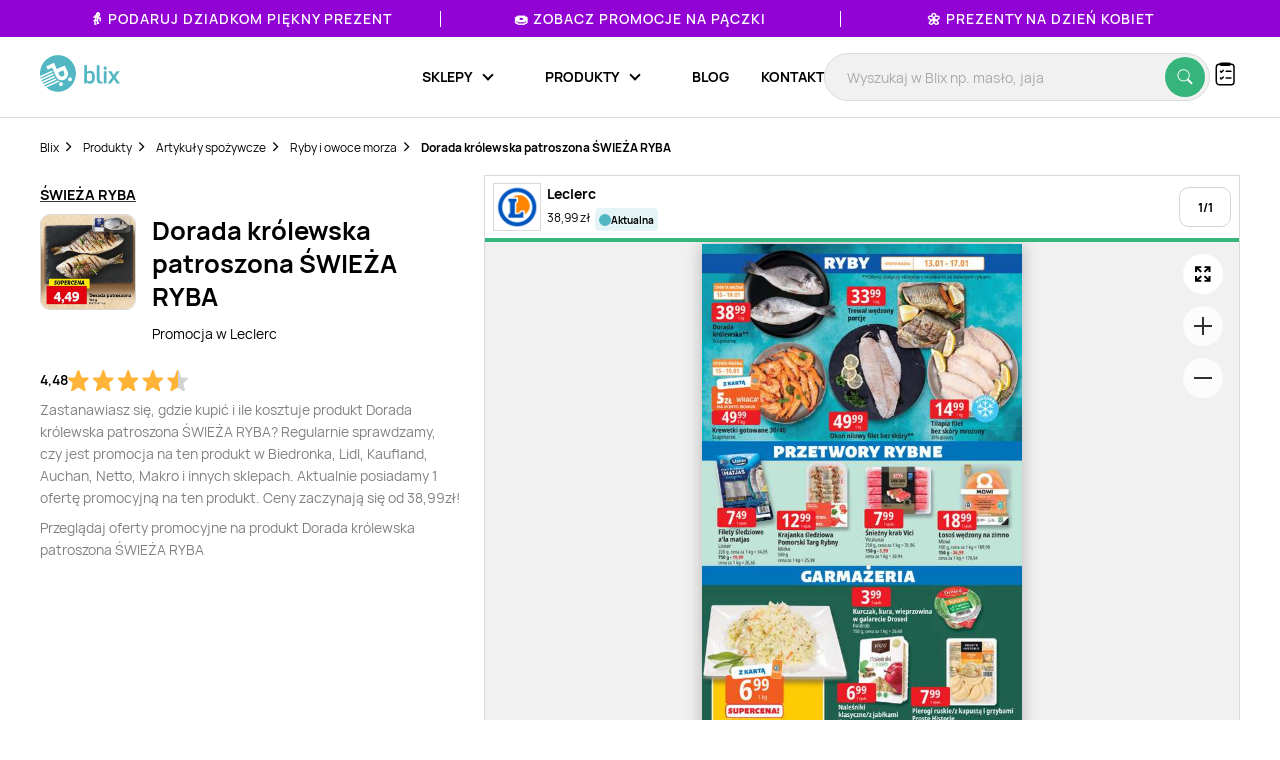

--- FILE ---
content_type: text/html; charset=utf-8
request_url: https://www.google.com/recaptcha/api2/anchor?ar=1&k=6Le9YegUAAAAAO0OrlUdkQnpUxDEbiCYIYi3x8HA&co=aHR0cHM6Ly9ibGl4LnBsOjQ0Mw..&hl=en&v=PoyoqOPhxBO7pBk68S4YbpHZ&size=normal&anchor-ms=20000&execute-ms=30000&cb=dsxtaup6qcs1
body_size: 49534
content:
<!DOCTYPE HTML><html dir="ltr" lang="en"><head><meta http-equiv="Content-Type" content="text/html; charset=UTF-8">
<meta http-equiv="X-UA-Compatible" content="IE=edge">
<title>reCAPTCHA</title>
<style type="text/css">
/* cyrillic-ext */
@font-face {
  font-family: 'Roboto';
  font-style: normal;
  font-weight: 400;
  font-stretch: 100%;
  src: url(//fonts.gstatic.com/s/roboto/v48/KFO7CnqEu92Fr1ME7kSn66aGLdTylUAMa3GUBHMdazTgWw.woff2) format('woff2');
  unicode-range: U+0460-052F, U+1C80-1C8A, U+20B4, U+2DE0-2DFF, U+A640-A69F, U+FE2E-FE2F;
}
/* cyrillic */
@font-face {
  font-family: 'Roboto';
  font-style: normal;
  font-weight: 400;
  font-stretch: 100%;
  src: url(//fonts.gstatic.com/s/roboto/v48/KFO7CnqEu92Fr1ME7kSn66aGLdTylUAMa3iUBHMdazTgWw.woff2) format('woff2');
  unicode-range: U+0301, U+0400-045F, U+0490-0491, U+04B0-04B1, U+2116;
}
/* greek-ext */
@font-face {
  font-family: 'Roboto';
  font-style: normal;
  font-weight: 400;
  font-stretch: 100%;
  src: url(//fonts.gstatic.com/s/roboto/v48/KFO7CnqEu92Fr1ME7kSn66aGLdTylUAMa3CUBHMdazTgWw.woff2) format('woff2');
  unicode-range: U+1F00-1FFF;
}
/* greek */
@font-face {
  font-family: 'Roboto';
  font-style: normal;
  font-weight: 400;
  font-stretch: 100%;
  src: url(//fonts.gstatic.com/s/roboto/v48/KFO7CnqEu92Fr1ME7kSn66aGLdTylUAMa3-UBHMdazTgWw.woff2) format('woff2');
  unicode-range: U+0370-0377, U+037A-037F, U+0384-038A, U+038C, U+038E-03A1, U+03A3-03FF;
}
/* math */
@font-face {
  font-family: 'Roboto';
  font-style: normal;
  font-weight: 400;
  font-stretch: 100%;
  src: url(//fonts.gstatic.com/s/roboto/v48/KFO7CnqEu92Fr1ME7kSn66aGLdTylUAMawCUBHMdazTgWw.woff2) format('woff2');
  unicode-range: U+0302-0303, U+0305, U+0307-0308, U+0310, U+0312, U+0315, U+031A, U+0326-0327, U+032C, U+032F-0330, U+0332-0333, U+0338, U+033A, U+0346, U+034D, U+0391-03A1, U+03A3-03A9, U+03B1-03C9, U+03D1, U+03D5-03D6, U+03F0-03F1, U+03F4-03F5, U+2016-2017, U+2034-2038, U+203C, U+2040, U+2043, U+2047, U+2050, U+2057, U+205F, U+2070-2071, U+2074-208E, U+2090-209C, U+20D0-20DC, U+20E1, U+20E5-20EF, U+2100-2112, U+2114-2115, U+2117-2121, U+2123-214F, U+2190, U+2192, U+2194-21AE, U+21B0-21E5, U+21F1-21F2, U+21F4-2211, U+2213-2214, U+2216-22FF, U+2308-230B, U+2310, U+2319, U+231C-2321, U+2336-237A, U+237C, U+2395, U+239B-23B7, U+23D0, U+23DC-23E1, U+2474-2475, U+25AF, U+25B3, U+25B7, U+25BD, U+25C1, U+25CA, U+25CC, U+25FB, U+266D-266F, U+27C0-27FF, U+2900-2AFF, U+2B0E-2B11, U+2B30-2B4C, U+2BFE, U+3030, U+FF5B, U+FF5D, U+1D400-1D7FF, U+1EE00-1EEFF;
}
/* symbols */
@font-face {
  font-family: 'Roboto';
  font-style: normal;
  font-weight: 400;
  font-stretch: 100%;
  src: url(//fonts.gstatic.com/s/roboto/v48/KFO7CnqEu92Fr1ME7kSn66aGLdTylUAMaxKUBHMdazTgWw.woff2) format('woff2');
  unicode-range: U+0001-000C, U+000E-001F, U+007F-009F, U+20DD-20E0, U+20E2-20E4, U+2150-218F, U+2190, U+2192, U+2194-2199, U+21AF, U+21E6-21F0, U+21F3, U+2218-2219, U+2299, U+22C4-22C6, U+2300-243F, U+2440-244A, U+2460-24FF, U+25A0-27BF, U+2800-28FF, U+2921-2922, U+2981, U+29BF, U+29EB, U+2B00-2BFF, U+4DC0-4DFF, U+FFF9-FFFB, U+10140-1018E, U+10190-1019C, U+101A0, U+101D0-101FD, U+102E0-102FB, U+10E60-10E7E, U+1D2C0-1D2D3, U+1D2E0-1D37F, U+1F000-1F0FF, U+1F100-1F1AD, U+1F1E6-1F1FF, U+1F30D-1F30F, U+1F315, U+1F31C, U+1F31E, U+1F320-1F32C, U+1F336, U+1F378, U+1F37D, U+1F382, U+1F393-1F39F, U+1F3A7-1F3A8, U+1F3AC-1F3AF, U+1F3C2, U+1F3C4-1F3C6, U+1F3CA-1F3CE, U+1F3D4-1F3E0, U+1F3ED, U+1F3F1-1F3F3, U+1F3F5-1F3F7, U+1F408, U+1F415, U+1F41F, U+1F426, U+1F43F, U+1F441-1F442, U+1F444, U+1F446-1F449, U+1F44C-1F44E, U+1F453, U+1F46A, U+1F47D, U+1F4A3, U+1F4B0, U+1F4B3, U+1F4B9, U+1F4BB, U+1F4BF, U+1F4C8-1F4CB, U+1F4D6, U+1F4DA, U+1F4DF, U+1F4E3-1F4E6, U+1F4EA-1F4ED, U+1F4F7, U+1F4F9-1F4FB, U+1F4FD-1F4FE, U+1F503, U+1F507-1F50B, U+1F50D, U+1F512-1F513, U+1F53E-1F54A, U+1F54F-1F5FA, U+1F610, U+1F650-1F67F, U+1F687, U+1F68D, U+1F691, U+1F694, U+1F698, U+1F6AD, U+1F6B2, U+1F6B9-1F6BA, U+1F6BC, U+1F6C6-1F6CF, U+1F6D3-1F6D7, U+1F6E0-1F6EA, U+1F6F0-1F6F3, U+1F6F7-1F6FC, U+1F700-1F7FF, U+1F800-1F80B, U+1F810-1F847, U+1F850-1F859, U+1F860-1F887, U+1F890-1F8AD, U+1F8B0-1F8BB, U+1F8C0-1F8C1, U+1F900-1F90B, U+1F93B, U+1F946, U+1F984, U+1F996, U+1F9E9, U+1FA00-1FA6F, U+1FA70-1FA7C, U+1FA80-1FA89, U+1FA8F-1FAC6, U+1FACE-1FADC, U+1FADF-1FAE9, U+1FAF0-1FAF8, U+1FB00-1FBFF;
}
/* vietnamese */
@font-face {
  font-family: 'Roboto';
  font-style: normal;
  font-weight: 400;
  font-stretch: 100%;
  src: url(//fonts.gstatic.com/s/roboto/v48/KFO7CnqEu92Fr1ME7kSn66aGLdTylUAMa3OUBHMdazTgWw.woff2) format('woff2');
  unicode-range: U+0102-0103, U+0110-0111, U+0128-0129, U+0168-0169, U+01A0-01A1, U+01AF-01B0, U+0300-0301, U+0303-0304, U+0308-0309, U+0323, U+0329, U+1EA0-1EF9, U+20AB;
}
/* latin-ext */
@font-face {
  font-family: 'Roboto';
  font-style: normal;
  font-weight: 400;
  font-stretch: 100%;
  src: url(//fonts.gstatic.com/s/roboto/v48/KFO7CnqEu92Fr1ME7kSn66aGLdTylUAMa3KUBHMdazTgWw.woff2) format('woff2');
  unicode-range: U+0100-02BA, U+02BD-02C5, U+02C7-02CC, U+02CE-02D7, U+02DD-02FF, U+0304, U+0308, U+0329, U+1D00-1DBF, U+1E00-1E9F, U+1EF2-1EFF, U+2020, U+20A0-20AB, U+20AD-20C0, U+2113, U+2C60-2C7F, U+A720-A7FF;
}
/* latin */
@font-face {
  font-family: 'Roboto';
  font-style: normal;
  font-weight: 400;
  font-stretch: 100%;
  src: url(//fonts.gstatic.com/s/roboto/v48/KFO7CnqEu92Fr1ME7kSn66aGLdTylUAMa3yUBHMdazQ.woff2) format('woff2');
  unicode-range: U+0000-00FF, U+0131, U+0152-0153, U+02BB-02BC, U+02C6, U+02DA, U+02DC, U+0304, U+0308, U+0329, U+2000-206F, U+20AC, U+2122, U+2191, U+2193, U+2212, U+2215, U+FEFF, U+FFFD;
}
/* cyrillic-ext */
@font-face {
  font-family: 'Roboto';
  font-style: normal;
  font-weight: 500;
  font-stretch: 100%;
  src: url(//fonts.gstatic.com/s/roboto/v48/KFO7CnqEu92Fr1ME7kSn66aGLdTylUAMa3GUBHMdazTgWw.woff2) format('woff2');
  unicode-range: U+0460-052F, U+1C80-1C8A, U+20B4, U+2DE0-2DFF, U+A640-A69F, U+FE2E-FE2F;
}
/* cyrillic */
@font-face {
  font-family: 'Roboto';
  font-style: normal;
  font-weight: 500;
  font-stretch: 100%;
  src: url(//fonts.gstatic.com/s/roboto/v48/KFO7CnqEu92Fr1ME7kSn66aGLdTylUAMa3iUBHMdazTgWw.woff2) format('woff2');
  unicode-range: U+0301, U+0400-045F, U+0490-0491, U+04B0-04B1, U+2116;
}
/* greek-ext */
@font-face {
  font-family: 'Roboto';
  font-style: normal;
  font-weight: 500;
  font-stretch: 100%;
  src: url(//fonts.gstatic.com/s/roboto/v48/KFO7CnqEu92Fr1ME7kSn66aGLdTylUAMa3CUBHMdazTgWw.woff2) format('woff2');
  unicode-range: U+1F00-1FFF;
}
/* greek */
@font-face {
  font-family: 'Roboto';
  font-style: normal;
  font-weight: 500;
  font-stretch: 100%;
  src: url(//fonts.gstatic.com/s/roboto/v48/KFO7CnqEu92Fr1ME7kSn66aGLdTylUAMa3-UBHMdazTgWw.woff2) format('woff2');
  unicode-range: U+0370-0377, U+037A-037F, U+0384-038A, U+038C, U+038E-03A1, U+03A3-03FF;
}
/* math */
@font-face {
  font-family: 'Roboto';
  font-style: normal;
  font-weight: 500;
  font-stretch: 100%;
  src: url(//fonts.gstatic.com/s/roboto/v48/KFO7CnqEu92Fr1ME7kSn66aGLdTylUAMawCUBHMdazTgWw.woff2) format('woff2');
  unicode-range: U+0302-0303, U+0305, U+0307-0308, U+0310, U+0312, U+0315, U+031A, U+0326-0327, U+032C, U+032F-0330, U+0332-0333, U+0338, U+033A, U+0346, U+034D, U+0391-03A1, U+03A3-03A9, U+03B1-03C9, U+03D1, U+03D5-03D6, U+03F0-03F1, U+03F4-03F5, U+2016-2017, U+2034-2038, U+203C, U+2040, U+2043, U+2047, U+2050, U+2057, U+205F, U+2070-2071, U+2074-208E, U+2090-209C, U+20D0-20DC, U+20E1, U+20E5-20EF, U+2100-2112, U+2114-2115, U+2117-2121, U+2123-214F, U+2190, U+2192, U+2194-21AE, U+21B0-21E5, U+21F1-21F2, U+21F4-2211, U+2213-2214, U+2216-22FF, U+2308-230B, U+2310, U+2319, U+231C-2321, U+2336-237A, U+237C, U+2395, U+239B-23B7, U+23D0, U+23DC-23E1, U+2474-2475, U+25AF, U+25B3, U+25B7, U+25BD, U+25C1, U+25CA, U+25CC, U+25FB, U+266D-266F, U+27C0-27FF, U+2900-2AFF, U+2B0E-2B11, U+2B30-2B4C, U+2BFE, U+3030, U+FF5B, U+FF5D, U+1D400-1D7FF, U+1EE00-1EEFF;
}
/* symbols */
@font-face {
  font-family: 'Roboto';
  font-style: normal;
  font-weight: 500;
  font-stretch: 100%;
  src: url(//fonts.gstatic.com/s/roboto/v48/KFO7CnqEu92Fr1ME7kSn66aGLdTylUAMaxKUBHMdazTgWw.woff2) format('woff2');
  unicode-range: U+0001-000C, U+000E-001F, U+007F-009F, U+20DD-20E0, U+20E2-20E4, U+2150-218F, U+2190, U+2192, U+2194-2199, U+21AF, U+21E6-21F0, U+21F3, U+2218-2219, U+2299, U+22C4-22C6, U+2300-243F, U+2440-244A, U+2460-24FF, U+25A0-27BF, U+2800-28FF, U+2921-2922, U+2981, U+29BF, U+29EB, U+2B00-2BFF, U+4DC0-4DFF, U+FFF9-FFFB, U+10140-1018E, U+10190-1019C, U+101A0, U+101D0-101FD, U+102E0-102FB, U+10E60-10E7E, U+1D2C0-1D2D3, U+1D2E0-1D37F, U+1F000-1F0FF, U+1F100-1F1AD, U+1F1E6-1F1FF, U+1F30D-1F30F, U+1F315, U+1F31C, U+1F31E, U+1F320-1F32C, U+1F336, U+1F378, U+1F37D, U+1F382, U+1F393-1F39F, U+1F3A7-1F3A8, U+1F3AC-1F3AF, U+1F3C2, U+1F3C4-1F3C6, U+1F3CA-1F3CE, U+1F3D4-1F3E0, U+1F3ED, U+1F3F1-1F3F3, U+1F3F5-1F3F7, U+1F408, U+1F415, U+1F41F, U+1F426, U+1F43F, U+1F441-1F442, U+1F444, U+1F446-1F449, U+1F44C-1F44E, U+1F453, U+1F46A, U+1F47D, U+1F4A3, U+1F4B0, U+1F4B3, U+1F4B9, U+1F4BB, U+1F4BF, U+1F4C8-1F4CB, U+1F4D6, U+1F4DA, U+1F4DF, U+1F4E3-1F4E6, U+1F4EA-1F4ED, U+1F4F7, U+1F4F9-1F4FB, U+1F4FD-1F4FE, U+1F503, U+1F507-1F50B, U+1F50D, U+1F512-1F513, U+1F53E-1F54A, U+1F54F-1F5FA, U+1F610, U+1F650-1F67F, U+1F687, U+1F68D, U+1F691, U+1F694, U+1F698, U+1F6AD, U+1F6B2, U+1F6B9-1F6BA, U+1F6BC, U+1F6C6-1F6CF, U+1F6D3-1F6D7, U+1F6E0-1F6EA, U+1F6F0-1F6F3, U+1F6F7-1F6FC, U+1F700-1F7FF, U+1F800-1F80B, U+1F810-1F847, U+1F850-1F859, U+1F860-1F887, U+1F890-1F8AD, U+1F8B0-1F8BB, U+1F8C0-1F8C1, U+1F900-1F90B, U+1F93B, U+1F946, U+1F984, U+1F996, U+1F9E9, U+1FA00-1FA6F, U+1FA70-1FA7C, U+1FA80-1FA89, U+1FA8F-1FAC6, U+1FACE-1FADC, U+1FADF-1FAE9, U+1FAF0-1FAF8, U+1FB00-1FBFF;
}
/* vietnamese */
@font-face {
  font-family: 'Roboto';
  font-style: normal;
  font-weight: 500;
  font-stretch: 100%;
  src: url(//fonts.gstatic.com/s/roboto/v48/KFO7CnqEu92Fr1ME7kSn66aGLdTylUAMa3OUBHMdazTgWw.woff2) format('woff2');
  unicode-range: U+0102-0103, U+0110-0111, U+0128-0129, U+0168-0169, U+01A0-01A1, U+01AF-01B0, U+0300-0301, U+0303-0304, U+0308-0309, U+0323, U+0329, U+1EA0-1EF9, U+20AB;
}
/* latin-ext */
@font-face {
  font-family: 'Roboto';
  font-style: normal;
  font-weight: 500;
  font-stretch: 100%;
  src: url(//fonts.gstatic.com/s/roboto/v48/KFO7CnqEu92Fr1ME7kSn66aGLdTylUAMa3KUBHMdazTgWw.woff2) format('woff2');
  unicode-range: U+0100-02BA, U+02BD-02C5, U+02C7-02CC, U+02CE-02D7, U+02DD-02FF, U+0304, U+0308, U+0329, U+1D00-1DBF, U+1E00-1E9F, U+1EF2-1EFF, U+2020, U+20A0-20AB, U+20AD-20C0, U+2113, U+2C60-2C7F, U+A720-A7FF;
}
/* latin */
@font-face {
  font-family: 'Roboto';
  font-style: normal;
  font-weight: 500;
  font-stretch: 100%;
  src: url(//fonts.gstatic.com/s/roboto/v48/KFO7CnqEu92Fr1ME7kSn66aGLdTylUAMa3yUBHMdazQ.woff2) format('woff2');
  unicode-range: U+0000-00FF, U+0131, U+0152-0153, U+02BB-02BC, U+02C6, U+02DA, U+02DC, U+0304, U+0308, U+0329, U+2000-206F, U+20AC, U+2122, U+2191, U+2193, U+2212, U+2215, U+FEFF, U+FFFD;
}
/* cyrillic-ext */
@font-face {
  font-family: 'Roboto';
  font-style: normal;
  font-weight: 900;
  font-stretch: 100%;
  src: url(//fonts.gstatic.com/s/roboto/v48/KFO7CnqEu92Fr1ME7kSn66aGLdTylUAMa3GUBHMdazTgWw.woff2) format('woff2');
  unicode-range: U+0460-052F, U+1C80-1C8A, U+20B4, U+2DE0-2DFF, U+A640-A69F, U+FE2E-FE2F;
}
/* cyrillic */
@font-face {
  font-family: 'Roboto';
  font-style: normal;
  font-weight: 900;
  font-stretch: 100%;
  src: url(//fonts.gstatic.com/s/roboto/v48/KFO7CnqEu92Fr1ME7kSn66aGLdTylUAMa3iUBHMdazTgWw.woff2) format('woff2');
  unicode-range: U+0301, U+0400-045F, U+0490-0491, U+04B0-04B1, U+2116;
}
/* greek-ext */
@font-face {
  font-family: 'Roboto';
  font-style: normal;
  font-weight: 900;
  font-stretch: 100%;
  src: url(//fonts.gstatic.com/s/roboto/v48/KFO7CnqEu92Fr1ME7kSn66aGLdTylUAMa3CUBHMdazTgWw.woff2) format('woff2');
  unicode-range: U+1F00-1FFF;
}
/* greek */
@font-face {
  font-family: 'Roboto';
  font-style: normal;
  font-weight: 900;
  font-stretch: 100%;
  src: url(//fonts.gstatic.com/s/roboto/v48/KFO7CnqEu92Fr1ME7kSn66aGLdTylUAMa3-UBHMdazTgWw.woff2) format('woff2');
  unicode-range: U+0370-0377, U+037A-037F, U+0384-038A, U+038C, U+038E-03A1, U+03A3-03FF;
}
/* math */
@font-face {
  font-family: 'Roboto';
  font-style: normal;
  font-weight: 900;
  font-stretch: 100%;
  src: url(//fonts.gstatic.com/s/roboto/v48/KFO7CnqEu92Fr1ME7kSn66aGLdTylUAMawCUBHMdazTgWw.woff2) format('woff2');
  unicode-range: U+0302-0303, U+0305, U+0307-0308, U+0310, U+0312, U+0315, U+031A, U+0326-0327, U+032C, U+032F-0330, U+0332-0333, U+0338, U+033A, U+0346, U+034D, U+0391-03A1, U+03A3-03A9, U+03B1-03C9, U+03D1, U+03D5-03D6, U+03F0-03F1, U+03F4-03F5, U+2016-2017, U+2034-2038, U+203C, U+2040, U+2043, U+2047, U+2050, U+2057, U+205F, U+2070-2071, U+2074-208E, U+2090-209C, U+20D0-20DC, U+20E1, U+20E5-20EF, U+2100-2112, U+2114-2115, U+2117-2121, U+2123-214F, U+2190, U+2192, U+2194-21AE, U+21B0-21E5, U+21F1-21F2, U+21F4-2211, U+2213-2214, U+2216-22FF, U+2308-230B, U+2310, U+2319, U+231C-2321, U+2336-237A, U+237C, U+2395, U+239B-23B7, U+23D0, U+23DC-23E1, U+2474-2475, U+25AF, U+25B3, U+25B7, U+25BD, U+25C1, U+25CA, U+25CC, U+25FB, U+266D-266F, U+27C0-27FF, U+2900-2AFF, U+2B0E-2B11, U+2B30-2B4C, U+2BFE, U+3030, U+FF5B, U+FF5D, U+1D400-1D7FF, U+1EE00-1EEFF;
}
/* symbols */
@font-face {
  font-family: 'Roboto';
  font-style: normal;
  font-weight: 900;
  font-stretch: 100%;
  src: url(//fonts.gstatic.com/s/roboto/v48/KFO7CnqEu92Fr1ME7kSn66aGLdTylUAMaxKUBHMdazTgWw.woff2) format('woff2');
  unicode-range: U+0001-000C, U+000E-001F, U+007F-009F, U+20DD-20E0, U+20E2-20E4, U+2150-218F, U+2190, U+2192, U+2194-2199, U+21AF, U+21E6-21F0, U+21F3, U+2218-2219, U+2299, U+22C4-22C6, U+2300-243F, U+2440-244A, U+2460-24FF, U+25A0-27BF, U+2800-28FF, U+2921-2922, U+2981, U+29BF, U+29EB, U+2B00-2BFF, U+4DC0-4DFF, U+FFF9-FFFB, U+10140-1018E, U+10190-1019C, U+101A0, U+101D0-101FD, U+102E0-102FB, U+10E60-10E7E, U+1D2C0-1D2D3, U+1D2E0-1D37F, U+1F000-1F0FF, U+1F100-1F1AD, U+1F1E6-1F1FF, U+1F30D-1F30F, U+1F315, U+1F31C, U+1F31E, U+1F320-1F32C, U+1F336, U+1F378, U+1F37D, U+1F382, U+1F393-1F39F, U+1F3A7-1F3A8, U+1F3AC-1F3AF, U+1F3C2, U+1F3C4-1F3C6, U+1F3CA-1F3CE, U+1F3D4-1F3E0, U+1F3ED, U+1F3F1-1F3F3, U+1F3F5-1F3F7, U+1F408, U+1F415, U+1F41F, U+1F426, U+1F43F, U+1F441-1F442, U+1F444, U+1F446-1F449, U+1F44C-1F44E, U+1F453, U+1F46A, U+1F47D, U+1F4A3, U+1F4B0, U+1F4B3, U+1F4B9, U+1F4BB, U+1F4BF, U+1F4C8-1F4CB, U+1F4D6, U+1F4DA, U+1F4DF, U+1F4E3-1F4E6, U+1F4EA-1F4ED, U+1F4F7, U+1F4F9-1F4FB, U+1F4FD-1F4FE, U+1F503, U+1F507-1F50B, U+1F50D, U+1F512-1F513, U+1F53E-1F54A, U+1F54F-1F5FA, U+1F610, U+1F650-1F67F, U+1F687, U+1F68D, U+1F691, U+1F694, U+1F698, U+1F6AD, U+1F6B2, U+1F6B9-1F6BA, U+1F6BC, U+1F6C6-1F6CF, U+1F6D3-1F6D7, U+1F6E0-1F6EA, U+1F6F0-1F6F3, U+1F6F7-1F6FC, U+1F700-1F7FF, U+1F800-1F80B, U+1F810-1F847, U+1F850-1F859, U+1F860-1F887, U+1F890-1F8AD, U+1F8B0-1F8BB, U+1F8C0-1F8C1, U+1F900-1F90B, U+1F93B, U+1F946, U+1F984, U+1F996, U+1F9E9, U+1FA00-1FA6F, U+1FA70-1FA7C, U+1FA80-1FA89, U+1FA8F-1FAC6, U+1FACE-1FADC, U+1FADF-1FAE9, U+1FAF0-1FAF8, U+1FB00-1FBFF;
}
/* vietnamese */
@font-face {
  font-family: 'Roboto';
  font-style: normal;
  font-weight: 900;
  font-stretch: 100%;
  src: url(//fonts.gstatic.com/s/roboto/v48/KFO7CnqEu92Fr1ME7kSn66aGLdTylUAMa3OUBHMdazTgWw.woff2) format('woff2');
  unicode-range: U+0102-0103, U+0110-0111, U+0128-0129, U+0168-0169, U+01A0-01A1, U+01AF-01B0, U+0300-0301, U+0303-0304, U+0308-0309, U+0323, U+0329, U+1EA0-1EF9, U+20AB;
}
/* latin-ext */
@font-face {
  font-family: 'Roboto';
  font-style: normal;
  font-weight: 900;
  font-stretch: 100%;
  src: url(//fonts.gstatic.com/s/roboto/v48/KFO7CnqEu92Fr1ME7kSn66aGLdTylUAMa3KUBHMdazTgWw.woff2) format('woff2');
  unicode-range: U+0100-02BA, U+02BD-02C5, U+02C7-02CC, U+02CE-02D7, U+02DD-02FF, U+0304, U+0308, U+0329, U+1D00-1DBF, U+1E00-1E9F, U+1EF2-1EFF, U+2020, U+20A0-20AB, U+20AD-20C0, U+2113, U+2C60-2C7F, U+A720-A7FF;
}
/* latin */
@font-face {
  font-family: 'Roboto';
  font-style: normal;
  font-weight: 900;
  font-stretch: 100%;
  src: url(//fonts.gstatic.com/s/roboto/v48/KFO7CnqEu92Fr1ME7kSn66aGLdTylUAMa3yUBHMdazQ.woff2) format('woff2');
  unicode-range: U+0000-00FF, U+0131, U+0152-0153, U+02BB-02BC, U+02C6, U+02DA, U+02DC, U+0304, U+0308, U+0329, U+2000-206F, U+20AC, U+2122, U+2191, U+2193, U+2212, U+2215, U+FEFF, U+FFFD;
}

</style>
<link rel="stylesheet" type="text/css" href="https://www.gstatic.com/recaptcha/releases/PoyoqOPhxBO7pBk68S4YbpHZ/styles__ltr.css">
<script nonce="AxW3RKLyBsGcB_DpYJvZ4A" type="text/javascript">window['__recaptcha_api'] = 'https://www.google.com/recaptcha/api2/';</script>
<script type="text/javascript" src="https://www.gstatic.com/recaptcha/releases/PoyoqOPhxBO7pBk68S4YbpHZ/recaptcha__en.js" nonce="AxW3RKLyBsGcB_DpYJvZ4A">
      
    </script></head>
<body><div id="rc-anchor-alert" class="rc-anchor-alert"></div>
<input type="hidden" id="recaptcha-token" value="[base64]">
<script type="text/javascript" nonce="AxW3RKLyBsGcB_DpYJvZ4A">
      recaptcha.anchor.Main.init("[\x22ainput\x22,[\x22bgdata\x22,\x22\x22,\[base64]/[base64]/[base64]/KE4oMTI0LHYsdi5HKSxMWihsLHYpKTpOKDEyNCx2LGwpLFYpLHYpLFQpKSxGKDE3MSx2KX0scjc9ZnVuY3Rpb24obCl7cmV0dXJuIGx9LEM9ZnVuY3Rpb24obCxWLHYpe04odixsLFYpLFZbYWtdPTI3OTZ9LG49ZnVuY3Rpb24obCxWKXtWLlg9KChWLlg/[base64]/[base64]/[base64]/[base64]/[base64]/[base64]/[base64]/[base64]/[base64]/[base64]/[base64]\\u003d\x22,\[base64]\\u003d\\u003d\x22,\x22w5Epw6xkw6LCocOBwq84w5LCkcKHwqnDjcK7EMOKw5ATQWJcVsKpbWnCvmzCgSLDl8KwQUAxwqt2w7UTw73CgRBfw6XCicK2wrctEsOZwq/[base64]/GMOxwqrCpHXCkcOCdsOJJ3vDjyAZw43Csl/DvFk8w6FzaCVyeR1Aw4ZGWB9ow6DDsw1MMcOpUcKnBTp7LBLDpsKOwrhDwqLDhX4Qwp/CuDZ7L8KFVsKwW0DCqGPDg8KdAcKLwpHDo8OGD8KAcMKvOxcYw7N8wojCszpBRMOEwrA8wrvCp8KMHwvDn8OUwrlEK2TClC5XwrbDkVjDusOkKsOZZ8OffMO/FCHDkU4LCcKnYcOTwqrDjUZNLMONwo1SBgzChMObwpbDk8O8FlFjwrnCgE/DthUXw5Ykw6ZtwqnCkhkOw54OwqFdw6TCjsKowrtdGzx0IH0WL2TCt23CsMOEwqBGw5pVBcOhwr1/[base64]/wpVgO8OowqXCgm1eRARAw5I/F3rCicKUwptKwpA7wpHDs8KSw7kvwpp9worDtsKOw4/CjlXDs8KbTDFlCl1xwoZvwpB2U8Oxw6TDklUPEgzDlsKzwpJdwrwXRsKsw6tIfW7CkyV9wp0jwrXCnDHDli0nw53Dr0/CnSHCqcO9w7o+OSUSw61tCcKgYcKJw6DCil7CszPCuS/DnsOJw4fDgcKac8OHFcO/w6xuwo0WG3hXa8OJO8OHwpswU05sFnw/asKPNWl0YxzDh8KDwrsawo4KLBfDvMOKWcOZFMKpw4TDkcKPHBVCw7TCuwJswo1PBcKsTsKgwqTCpmPCv8OSXcK6wqF3XR/Ds8O+w5x/w4Epw6DCgsObaMKNcCVtQsK9w6fCi8O9wrYSV8Otw7vCm8KWfkBJZMKfwrgwwpYYRMOaw7wDw4keccOgwpIowqVaJ8Kewokgw5vDnwDDkXjClMKBw5YXwoLDgSjDrFxaXsK3w5B2wo/CssOtwpzCtVXDu8K5w5cqbz/CpcOrw4LCml3DjcOywobDvhzDisKkYsOUZEQONWXDjBbDrMKTXsK6OsKjflRxYQ5aw6gmw6TCk8KIOcOBHMKDw7tMZw5ewqd/FxjDphlpWknDrAHCoMO8woXDh8OQw7NoAFbDuMKfw6nDiEkwwqAIUsKPw77Cii/Cvhd4D8OCw5QKFGEHBMObBMKdLh7DoTDCvAslw4zCrVZGw6fDr1Fuw5HDgj41ViksKUbCvMOeOidBRsK8LyEowrN6FzApG1tVAHg2wrnDg8KgwpvDnUTDiTJbwo5qw73CjWfCk8O9w68LBAs8B8OAw7/CnGddwoHCg8KwfmfDssOnM8KjwoEzwqbDj047SxsGAGLCq1hgUcO4wqUfw4ROwppmwobCusOuw4d2V0MMMsO5w6dRXcKvU8OmDDjDlkscw6PDn3vDmMKLYlbDpMORwrbCnmwJwrzCv8KxesOQwprDkGAoMQXClcKrw7/[base64]/[base64]/ClRnDowrDmMKicMOPwrvCncO5MiYvEzXCkSw1JRNWCcK0w5QewqU/[base64]/DhQQNw4wLw7bDt8OIK8KAw4TCjcKYScORMARXw7Znwrl9wofDuhHCg8OZeBI4w6bDo8Kkfx05w6XCosOew7MSwrbDgsOew6/[base64]/T8KvLn0XTGBKKGnChsKtw68OwqRsJhxkw6HCmsKpw4nDrMKpw6TCjCoTHsOPOyfDqAVJw6fCvcObUMOfwp/DiQrDqcKlwrZ2A8KVwrbDocOrQQ4OU8Kmw4rCkFIia2JAw7LDgMONw6g0Tm7DrMKpw4jCu8K+w7TCmWwOw7F9wq3CgBLDg8K7QGlgeWc1w78ZZ8K5w5EpI3LDjsOPwo/ClHENJ8KAHsKEw5Mqw65FPcKxLh3DjgwtIsO+wo9Dw45BZCQ7wps4Qg7CpwzDisK0w6NhKsKiXFnDrcOKw43CnVjDqsOSw4DCocOvGMOkIlbCj8O7w7nCmEddZ3zDuXHDhyfDpsKVdlpUQMKXJ8OMAHAmMT4rw7BOZA/[base64]/DsHoLFGfCgyfDtkDDh34XDcO/w5dQCcKMDlohw4zDvMK3aAZQbcOke8Kmw4jDtHzCrwYEHEVRwqXCunDDvW/Do3BWBRhGw6jCtUnDpMO3w5E3w6RmX3pXwqo9D2tEMMOPw5siw4sFwrFUwofDocK3w6fDqgLCoizDvcKQN2x/WF/[base64]/w4LDnRc/cFpSGMOywr0dD8KkwonDtcK4wrPDlR8Ew7hNaVBSN8OMwpHCk183VcKSwpXCpnxeMU7CkRAUZMOfLcKpSTnDqsOYbMKiwrBEwprDnx3DvRRUED1GDVvDoMO+V23DqMK4JMK7MGNjG8Kkw7FLUMKRwrRAw5PCsjXCv8KzUUDCpRrDr3jDv8O2w5h7PcKOwq/Dt8ODMsOew5HDncKUwqpbwpbDtsOrPwcrw4TDkFhGZxbCocOKNcOkGggKXcOUBMKTRngawp4UExLCoAjDuX3DnMKGP8O6P8KIw45AUFFzw7VvOcOWXzUEeDbCuMOIw6JzF3tyw7lvwqTCmB/[base64]/Cn8OOSMOFLcKhw7lhw7/DtV3DkxJyFMKzZ8OnNEd9MsKDfcOkwrIUMMKXenHDjsKDw6zDm8KRZknDjhIXacKqdl/DrsKSwpQgw74nfhFcFsKSHcKZw5/CvsO3w5HCm8OXw7vCrVjCtsKew7ZlQzrCqFPCrsKZQ8OFw6TDsFBtw4fDihovwprDqwvDriYGdcOgwolEw4RPw4HCpcObw43CvWxaXDrDssOMT2thXsKNw4oRMW/DicOjwr7CiUZQw4EvOGdHwpIbw7rCgsKPwqwGwpXCgcO2w69Cwo8/w454I0fCtx9iJxd+w4wlQStxDMOqwoDDhgBpRl4VwoHDjMKJBwEMLgVawprChsOewrTCj8KDw7M7w5bCksKaw4hOd8Ofw73DksKawrPClQ5Yw4DClsKqd8O5bMKew6zDk8OnWcORbyw/TjvDvzoQwrF5wqjCmg7DhDXCvcKJwobDiCfCssOLHV3CqQ0dwq58PcOyHwfDv2LCqF1xNcOeLAPCqC9Ow4/CtgcWw6zClw/DuU5rwoJbUCwpwoYDwodwWSLDgCFnZ8O7w7IJwr/DicKFLsORMsKHw6TDhMOmXTNuw6rDrMO3w74pw7HCvmTCoMOHw5dIwrxqw5HDoMO3w5k5QD3DuyU/wqM4wq3Cq8OgwpNJMF1tw5dNw5zDgFXCssOIw5EMwppYwqAYZcOowr3Cn25MwqBgI1kJwpvDoXTChFVsw680wo3Dm33ChTDDocO/w5FwA8OKw43Clx8uOcOcw5wPw7ZwV8KMScK2wqZDWxU5wo0VwrICECpcw5khw7ZWwqoLw7YULz8JGCRuwo5cH0pBZcO2Zk/[base64]/CsmLDr8K4HsOdw6tUe8OiY2zCv8KhIFNgKMOmD0jDucOdazzClcKww5TDhcOmXcKuMsKCWXpmGDDDrsKlJELCm8Kew73CnMOPXiTChF03DcOdFxvDpMKrw5YAcsKZw4ROUMOcQ8KKwqvDicKywp/[base64]/DviLDt8KFCsOfwo9ccSQVOsOcwpPDgALChGtTOcO9w5DDg8Odw4fDqsKOKsOjw5vDvibCuMOgwqvDoXIsHcOFwo51wps8wqB/wpYSwrZswoByHEdwG8KUXMKPw6FWfcK8wqbDrsOHw6zDusK5PcKRJAHDvsKtXTABNMO4YSLDosKnecKIOwR9K8KRLFMwwpHDnRcmVsKjw51ow57Cp8KSw7fCocK1wpjDvTnCggbCpMKROHUfWS1/wonDjArDhmHClCPCtcK3w70ZwocHw41RXGRXcgfChmcbwqMAw6Rcw5rDhwHDgzPDvcKeOXl3w47DmsOow6nCmgXCn8K0fsOYw51KwpNdRXJQWcKyw4TDt8OYwqjCosKmGMO3byPClzd/wpDDrcOlKMKGwrRtwotyOsOMw5BSXWXCmcOIwpMcb8KzLWPCtsOVeQoVWUAnQX3DoEtFFR/Dn8KSJEVwf8Onb8KwwrrChkDDsMKKw4cYw4LClzzCpsKoGUTCkcOOWcK5KXrDo2LDrxJnwoxRwolrwp/DkTvDicKqXSfCr8OPM1zDgTbDk1wBw6HDiAcYwqcWw7XDm2EJwoJlSMKQBMOIwqrDuiQOw5PCnsOAOsOawpFqw6IewrjCozknLU/[base64]/w7/CmALCmMOCwqYCecKwwqHDjFLCjn7Dq8KBwr8udF4cw5AmwqYTe8OjNsOXwqDCswPCgXnCr8KCSicxbsKuwq7CgcOjwr3DpcKNBTMDXzHDii3DjsKLTWpSJ8KvesKiw4fDhMONbcK/w6kTecKjwq1ZJsKXw7nDklhBw5DDrcK8RsO+w7gXw5B7w5nCk8OASMKIwq9lw5DDssO1UHrDpm5fw5LCuMO0Qh3CvDnCg8KDRMOdfAvDmsKqUMOcABUXwq85NsKadXlmwqIRcWcMwqs+wqVjBMKhBMO5w51oZHrDkVzCmxU2w6HDosK6w5MVecKew5LCt1/DsXbDnUgACcO2w5zCpDXCkcORCcKfDcK+w7dmwoZMHmNcbkDDpMOkMS7DgsOvwpLCqcOpI3gMSsK+wqc8wovCuHBAZQJuwos6w5UGKG9JVMOAw7dxVnnCgUjDtQI/woPDnsOSw50Kw7rDrlVNw57CpsKVOcO4On9mSQlzwq/DvS/Dul9ffyjCocONR8KYw5ksw6FTYMKLwoLDvV3DuhFGwpMpSMOAAcKBw6DCqQ9mwq8/JBLCgMKlwq/[base64]/CksKZBlpDwrDDlGTCohjDmEJbccODf151MMKUw5jCosKmeF3CqQHDlyLCncKZw7xowrUAfMOQw5rDj8ONwqApwr40IcOpGxs7w61xKXXDucOgesOdw7XCqG0JGlfDqgjDt8KXw57CnMO0wq7Dr3Urw5DDll/Dl8Okw60LwrnCrh4VU8KAFcOuw4bCosOkDCDCs29cw4XCu8ONwrBmw4PDk2/DjMKvWgpFLRcGKAs7f8Kaw4vCrht2R8Oxw5ceKMKdSGrCrMOdw5DCrsOGw69OAGF5FHA5eS5GbsOsw6cmUSfCiMOiCMO6wrsmf1XDtxLClEDCgMKgwo3Dm3x6WlAPw4JpMzDDogR8wqR6F8Kvw7HDgEvCo8Kjw5Zrwr/[base64]/Ds8KoES7DlydCQ8O7VgHCncKlH0XDqMO9KsOuw4ZOwp7ChQvChw/[base64]/wqPCusK6VMKIw6PDqgNRwptJwq1lMRPCjsOqF8Kzw6xbEHY5AhNlf8KFHiYeSR/DtWRfPi5sw5fCkhTCi8KUw6zCgcKXw4gHBx3CsMKww6cSShHDnMO8Zjd/[base64]/Ch8O7MGfCpsKlwpgXwr7CmBDCn8OaNMOCw4kjFmgYwpfCqxFLbhTDlQImEy8Rw65Yw5LDn8OBw5sNEzsYDhs/w5TDrUvCq3gWMcKQAgTDisO0YiTDnATDosK2HwN1WcK/w4bDnmZ1w7jChMO9WsOMw7XCk8OIw6Jaw5LDssKtZBDCmkJ4wr/DnMKYw5Q6VF/DgsOwIMOEw7gbKcKPw63Cg8Otwp3CsMKcGcKYw4fDlMOdMQsnVFEWFFlVwogdTENyCF9yPsKxMsOEdE3DiMOALBs+w6bCgzLCvsKuPsO1AcO/w77CqF4sQQwWw5gOOsK2w5UOLcOiw5/DnWDCizYiw5rDv0p8w7NDBnFMw4jCsMOqGz7DsMOBNcO+csK/X8Opw4/CrHzDu8KTBcK5KmbCuzrCu8K5w4XDtlY1ZMO4wpQoMGhKIm/[base64]/[base64]/wpPDtFpAZcOVw6HDvMO6J8KyVA55LC0gcCvCicK7eMOxUsOew6Q3dsOACcOxQcKsJcKKwpbCmTTDnRdYGQPCpcK6ZzTDmMOFw6XCjMOXdjbDhsORXHFFHH/[base64]/CrMO8wqXCq8OawrtGwpJWKD7CmDVgwop6w7FMXCbDgyAqGMODSw8WZCTDg8K4wp7CuX3CrMOWw75bOsK1I8Kiwq0nw5jDrMK/[base64]/ChsO9w6NVwr5AwppgKzPCn8OpGcKqVcKQRETDjgTDoMKBw6vCrFpKwqd3w63Di8OYwrdmwoPCssKvYcKLesO8HcOefi7DlH9nw5XDgENfDyHCi8ODcFpwFsOrFcKqw5xPQnrDncKzLcO0ci/Dr1TCicKKw4TCl0BgwqUEwqVEw73DiC7CtcObMzo7w6g4wobDjMKGwoTCpMOKwpRUwoXDosKCw63DjcKEwpLDrhXDlGZeIWw2wo7Dk8Ocw5ADTVpOUxjDhjhDEMKZw6IRw7nDtMK9w6/DgcOcw64Ow4oPFcO4wo4CwpZoI8OzwqLCpXnCkMOFw6/[base64]/[base64]/CpMOSwqxkwoArwonDlsOAwqLCu2sFw4gMwogjasK2O8OIWSwFJcKgwrjChCduU2fDpsOueQt8KMKCZB8ywr1XV0XDm8KsHsK4Hw3CvXLCv3YgPcOYwrEteyxUEHLDv8OLHVTDlcO0w6hfO8KDwqnDt8KXa8OpY8KNwqTCisKAw5TDqTZowr/[base64]/[base64]/DhsKiVMOVw57DosOxwqB2XsOdw4fDocOBF8Kow4VgYsK9WDnDocKcwp3ChRUUw5TDvsKtWRjDunPDjsOEw45Iw6N7O8Kxw7IlY8O/aEjCncKhGUjCg2jDuF5rMcOLQHHDoWrDrSvDknXCtULCrV1QfsOJEcOHwqbDgsKKw57DmifDlxLCqU7CncOmw4wpPDvDkxDCuiPCgMOVEMObw6tZwqFwecKRQTJpwpxUDVF6wpTDmcOYLcOIIjTDiVPCn8O1w7fCmxN6wrrDninDggEqRzrDiTJ/[base64]/[base64]/[base64]/w4nDhFTDv8OwVsKyEFIbw6vCqMKLNE0mN8KscTYBwr16wqQHw4UuVcOnFU/CrMKgw7c1SMK4YSR/w6giwobCohMScsO/CUHCrMKNL3/[base64]/CgjLCighBDsKgbGJ5JhM7wpRFXsOkw6g4UsKQbRUYKmzDmCbDkMK9MCTCtQocYcKUKmnDmMOIK2rDi8O2T8OYCVwuw6/DpsOZdTfCmcOJS1rDm285wpkPwoYwwpkYwqIGwosDSyPDuX/DiMOHACs4AwfCnMKYwoY0KX/Cl8O9dw/[base64]/fcK6woQGKXnDscKKw73DiwPDq8KPVyoSDw3DgMOIwqlOw5ovwpbDjkVMRcKaS8OFWW/CjikSwoDDksKtwqxwwp4ZJ8KNw4Mfw6gZwpEEasKiw7HDocKXI8O2C0fChzdiwoXDnj/[base64]/ChsKiw4x/d8O9fBfDtMOJABxFw6cWXTVHacOjDsKkNWbDpDQWfkPCtnRsw6FJOiDDtsOdNsO0wp/DjXLCrsOUw4TDocKoFShowo7Dh8KzwoxZwpBOAcKlEMOhQcO6w65Qw7fCuDvCisKxQzrClDbCvcOyRkbDhcOtfsOYw6rCi8OWwrYGwoFST1rDmcObBT8+wpzClAbCnmTDgUkbDjNcw6rDvQoMC3jCiUDDoMOVWAtQw5B8KyoySMK/fsODYATCg0fClcOwwrcDw5tCc0cpw60SwrzCqyDCrGIcLsOVKWAkwpxPYcKkEcOkw6rDqmtCwqoSwp3ChFfDj3PDosOgc3vDuiPDq1l9w6ZtfQzDjMKLwoMTS8OSwqbDvivCr3LCqkJqVcOaL8Orb8OIWAITFGsRwpwpwpDDsg8tH8OZwofDoMK1wpwwf8OmDMKjw68/w5A6LcKnwqzDjAnDvCHCtMO0cFnClcKxO8KFwoDCkGoEKXPDnj7CnMOuwpJ6BsO/bsKHwrFSwp9zRU/CgcOGE8K5NSlew7LDgHpkw7YnYkTCtU9Nw6Bsw6hiw5kwEQnChnXDtsO9wqPCn8KZw5DCg0bCg8KxwrNiw5NDw6sGJsKnf8OQPsKkXDrCosO3w7zDtxjCjsKFwowNw47CiHLDlMKgworDmMKDwozCpMOmRMKbHMO+eEgEwrkCw5BoCkDCqUHCh3zDvMOew5kEPsO/Vn0NwoQ3AcOVNFMHw6LCh8KxwrrCrcKSw6Ale8OLwofDly7DrsOZfsOAETvDoMONdRfDtMKEw4F5w47CjcONwoRSPHrCj8ObRjsMwoPCoBx5wpnDtg5ILFNgw6UOwpAVTMKnHHfDmnnDucOVwq/[base64]/Co8OSKVItOClFZk7Dgn58wqnDtGrDqsK+w43DqgvDqcOjZcKMwovCuMOtYMOeCj3DsiIBdcO1WV3DqMO0EcOcH8Kpwp3CgcKXwpQGwrvColfCgDF3fkVFX1/DqWnDjcOQVcOgw4XCj8KwwpfCocO6wr5/dXIbZRoBAls6esO+wp/CplLCngp6w6RVw4jCgsKZw4Y0w4XCrcKncQY4w5YvasKffS3DuMO/WsK6ZzJKw73DmxPCrsK7TmAuOsOswqjDlTVKwpnDt8Kkw60OwrvClzlmG8KRasOcAELDmsKvV2gbwoAEUMO6An3DllBYwpg/woAZwo5gRC7CrBDCqHLDjQbDsmXCm8OjAT95VAglwqnDnmMowrrCuMOlw7A7wq/Dj8ONW0Ytw4JvwpNRU8KTCnXClmXDksKCYgByNxHDlcK5R3/CuHkEw6kfw4gjOTcRNkDCgMKHYSTCu8O/ScOoc8OFwp4ObMOEWQVBw6HDjC3DoyhewqIJFCQVw7N9woHCuUnDqjA7On10w6TCusKKw68lwrkOMcKnwp0ywpPCjMONwq/[base64]/DjibDuGXDkjoFw6lwwozDjTHDm8KDV8O+wrDDkcKiw6oWOjTDiwtSwq1fwr16wrhMw4pwB8KpMT/Cv8ODwprCkMO7RnZRwpRSQS1hw4jDoSHCm3gpc8OTIXXDn1jDosK/wpHDsRUtw47CvsKKw7EJesK+wqbDiDfDiFfDpUUPw7LDljPDnGkMXcOYHsKpwrfCoyfDjBrDn8KHwr0HwolQGMOaw5kaw6kFRMKIwoAgI8O5WHxLE8K8J8OOTCdNw7M/[base64]/f2TChcK2wo7DrsOeXcKCw64Ww40mLQkUIW5gw47CnsOjY3RCH8OSw7DClsO/[base64]/[base64]/[base64]/Dv0TCvFJkeVbDiMOAK8Oxwq8iV8OtO8OSWMOFwpUZbXoMVDnDkMKGw7kew6bCmcKcwqNyw7ZXw5gdQcKHw40ia8KQw44iNHDDsgUSCzbCrGvCswUjw4LDiRHDkMKcw4vCnDgwe8KnWEs5Y8O4H8OKwqPDkcOBw651w6fCucOJWhDDl2ccw5/ClE5FIsKjwqNrw7nDqiXCuQdAVAhkw4vCg8ONwoRwwrkIworDisOtGXXDt8KewqVmwpV2GMO3VSDCjsKgwrfCisOdwo3DoUIowqbCnj1nw6MRThvDvMOKAXUfUBoeE8O+ZsOER3R4McKQw5DDmWRgwq01HkjDrTRdw7jCp2fDt8KHIBhcwqrCgmkKw6bCrD8fPmDDrE/DnynCnMOkw7vDhMOVSyPDr0XDusOuOxl1wo3CqixUwpkGaMKBbcOoXAonwrJpIcOGFW48w6oBwqXDvMO2KcOAOS/ChybCrwnDo0rDl8Ovw4HDgcObw6JAEcOgfQoCNgwrDCPDimTDnS/[base64]/[base64]/DpiXCjsOmMyrDuMKow5LDtFgtwpVjwqNgfMKtw7E0w6DCv1k/bCdhwqvCgRvCnn1bwr5xwozCssK4B8K/w7AGw5pPW8OXw4xfw6Iew6DDhX/CkcKuw6AEMz5cwplaORPCkFDDklgEMB9nwqFGEUAFwoY5JcOpUsKXwoLDnFLDnsKZwq7DnMKSwoJYcRDCpl1xwoQBOcOrwqTChX5hL3zCm8KeH8OqMRYBw5HCs13CjVFHwr9uw5XCt8O/RxlZJmhTQMOFeMKGeMObw63CqcOBwpklwpBcYGzCu8KbAXdAwpTDpMKmEi8TacKVIlTCoV4mwrIGMsOSwrIjwoNsN1hzCgQSwrIJMcKxw4jDsQc/[base64]/CssKFwqTCisOJwowYw47DisO8wq3DizTDo3c3ERd1ZysEw4laPcOAwqJ8wqXClkcOFm3Dk1EOw7Aawpdhw4rChTfChi0Xw63Ct2NtwqvDtR/DvHBswqhewr0iw602Z2/Cv8K0e8OlwpPCtMOFwoddwrBMayEzUi53bFvCrzkwZcOKw7vDjiN8OQDDj3EoXsKNwrHDicKzTsKXw7l8w49/wpDCsxs+w5F+Ok80aQoMEcOcNcOUwrJSwpbDsMK/[base64]/[base64]/[base64]/CiD/CtsKlwqNCY8OvHsOrw4AoLcKNw7PCi1wIwrzDjS3DgVg6LioIwpgNZMOhwqLDvnnCisKgwozDk1UbOMOsHsK2NGvCpjLCriQcPAnDpxRnAMOXIRzDhMO5w45KBlnCn0bDgibCh8OBEcKIPsKTw7/Ds8ODwr8OD0E2wpHCnMOtE8ORBjM2w5Qmw4/DmTwGw6HCvMKSwqHCvsODw4IeFVV2HcOFecKLw5fCpMKQMz3DqMK1w6oqX8KRwpNmw5Y6w7LCpMONH8KbC2MuWMKiZ17Cs8KqMCVVwpgPwqpAYcOPecKlTjhqw5Unw4zCksKUZgLDlsKXwobDun0EIsOFfEwdOMKSMh/CicK6UsKOZ8KUD2zCgzbCiMKQZXgSYiZXwogRQCM0w7bCsyvCkz7Dlk3Ctl9oMsOgFm45w6xiwpXDvcKcw6PDrsKRQxF7w7HDhih6w4tMRmZ9EjTDmgbCnC7Dq8Oxw7Udw4HCncOzw4JbETk1V8OOw53CuQTDlzvCkMO0OMKuwo/CpmbCkcOhPsONw6gQBToOJsOZw6ZaIUzDrsOYI8K2w7rDklIwQgTCph0rwoJawq/DtirCiGcBwrvCjcOjw7g/wrPDolhGIcKoV0sbw4ZyF8KLI3jDgcOMPznCv2BiwrJgdsO6PMK1w7M/fsKqTnvDjEgMw6USwp0hCT4TecOkZ8OawokSWMObE8ONXncTwqjDujjDhcKxwpBuIjgxRjFEw6jDvsOpwpTCkcKxVj/[base64]/Ci8OlbxbCg8Kkw6Atw77CizcQEMKGw4gzHBXDkcOCFMOZElPCnXsrYW9oT8O1TcKEwooGJsOMwrHCvAx7w57CusKGw5zDgMKOw6LCvcKPd8OERMObw79aZ8KHw71UE8Ktw5/[base64]/Cs0XCtcO/PxTCt8KzVcK2wpHCmUBpLizCgsOLaQPChjJnwrrDtcKubT7DqcKcwr5DwopYJcOmMsKPdijCnnrCkGYSw6FaOn/CvcKXw5HCl8K3w7/[base64]/[base64]/Cjyk1DBJdw4EkwqbCvg3CvybDjwMuwrnCnDnDtVRswq0TwqXCjiHDscKqw448V1ExNMOBw4rCoMOlwrXDkMKHwpPDpWkhTsK5w5Rmw7HCssKscEcmwqXDtE8nbcKLw4fCvsOKAsODwqB3BcO/DsKlTElYwo4kI8Oow4TDnSLCiMOsWBsjaiYbw7nCkTphwrPDlzBPRsKmwo9jV8OXw6rDk1HDmcO5wo/DqwM4GXXDscKsBgTDg15ZJBvDmcO5wpbDicO4wqzCpm/[base64]/[base64]/DtX0XacOdw70OUMK+wq0sw6vCrMORL2LDrcKAV2bCnkHCkcOcBcOmw6/CiUY9w5XCgcO/[base64]/CvER3wo3ChcOwMMO0wqhKwqVXwr1Tw4t7wq3DoVXCkmPDlR3DgjXCvwlVZMODBcKjS1/Cqg3DgAQ+A8Kawq3CusKOw4cKTcOjJsKSwqPCtsK4dRfDnsO0w6Mzwoh6w5DDtsOJUULClcKMVMOtw4DCtMKJwqBOwpISAjfDsMK0eRLCpBPCtlQbYllUU8OCw6/CpmFQMhHDi8KhFcOyHMO5GB4aFEU/IBfCi3bDo8Kxw4/Dh8K/w654wr/DuyTCvkXCnUbCrMOqw6nCssOhwqMSwrM5AxlddxBzw7/Dhk3DnxzCjmDCmMKoMmREZFNPwqc6wrRYdMK7w4NkZF3DksK3w6fDvMOBX8OxM8Oew5/CnsKKwpjDgRPCkcONwpTDtsK6ASwUwqnCscOVwo/DjDAiw5XChMKaw7jCrCsRw682J8Kudx7CmsKgw5MIH8OmP3LDpm5mCkh1asKkw79ENzfDrDXChS5qY0g7G2nDjsOuwqzDomnCsjpxSV5mw787OCJuwqXChcOWw7pdw7J3wqzDpMKhwqU7w54lwqPDg0rChT3CgMKjwrbDpDvDj3/DnsOBw4EiwoFAwpd0BcORwrfDjAJXQsKSwpZDQ8OhGcK2ZMK/[base64]/[base64]/w7JORX/CgxlbCUBlUnbCtTrDusKUwoAmwpfChsOIHcOSw5wkw5jDsFnDiiHDoytwcl1LB8OiHWxgwrbCl3R0Y8OSw4ghSWzDjCJWw5A0wrc0KXXCsCcgwoLClcK6wqJ5TMKLw51VLzvDj3oAOwVnw73CnMKGViApw5LDuMOvwoPCm8OjG8KSw5zDn8ONw6B/w4fCs8OLw6oQwqvCpMOpw53DvhJMw6/CqQ/DocKPMl/[base64]/DrMKywoFBw5VnfMO1bj0rwqrCn8KNMGPDujPDvS5cTsKJw757FMOEcFFxwpfDrA5rRsKfDcOAwp/[base64]/DiXbCt8O0wqXDlMOvUz/CqjoqWcOHG3nCncOpEMOWRHfCmMOFBsO6A8KJw6DDuloDw49qwr7DmsOnw44tZgXDmsOHw7EmSRV3w5c0KsOvMlXDiMOpUQJ6w4LCu3ARNMOHWl/DksOUw67ClAHCqGnDsMO8w7jCgBAJTMKGH0/CjEzDvMK7w4oywpXDq8Oew6c3OizDsS4Sw70ZT8OdN295XMOowr5UfcKswprDrMOdGWbCkMKZwpvCtjzDg8K1w73DucKMw54vwop/[base64]/wq9LRDjCv2gsQsOhR8KQK8KnFsOPbcOww7NRCDbDmMKtU8OZWQ5QMcKQw7ozw4DCocKswptvw5fDv8OHwqrDmGtQED1EZhlnJzrDuMO9w4HCucOZSjdiJUTCq8K6FTdIwr9kGWlgw598cxBXLMOZw4TCiQk/XMO0ZsOHU8KLw5JWw4PDgEhyw6PDisKlPMKURcOgf8O+wpIKXgfCnX3DnMK2WcOQGSTDmkt2IR18wrIMw4vDjsO9w4dHWcOcwpRjw4TDnippwofDtgjCpcOQPyV4wqE8JVhIw5TCr0/DkMKcCcKqVTELQcOKwpPCpAfCgsKmf8KKwqrDpFXDoFB9K8KsODPCsMKtwoUbw7LDom/DgAt7w74lKiTDjMKbMcOzw4XDpxZUQXZ/S8K8fsKFFhXClcOnIMKXw5ZjdsKJwoxzdcKBwowtC0/Dr8OSw5PCrsO7w7otDh0VwofCm0geWSHCsg0Hw4gpwpjDnyljw7YtQgJgw6FnwpLDl8KfwoDDoSZqw416OcKJwqYtFMK1w6PCvsKKSsO/w7UjDwRIw4jCp8K0KTLDn8Oxw7NGwr/[base64]/[base64]/CiMOvSMKNw4zDqsOxw5vCjhF/[base64]/Ck8O6b1BaVV1Fw5DCkTfDkELDoFwgYcKhWSzCiltqRcKeOsOjM8OMwrzDu8KzLEIBw4XDisOowo4CeDMIW2PCoWF8w7PCqMKOAHfCqkEcNRTDlA/Di8KLDF9qGQ/DhXN5w7EBwqPCtcONwozDoGTDiMKwNcOUw6TCvQsnwrvCiHXDvF4+WnbDvxIywoA1HsOrw4kww4lgwpR+w58kw55LCMOnw4gIw5LDnxUBHyTCt8KLQMOmD8Oqw6IgE8OMTy7CkVsZwpHCsjHDqlpBwpg/w6dVARkVLAzDhD/DssOXGMOzVhnDuMKrw5VGKQB6w4XDq8KBQSrDrwlew7HDhsOFwqTCjcKpXMKwfFgkfghaw40/wr14w4gpwobCtDzDolbDowBgw4HDg2E9w4ptZlV9w7jCmBrDqcKAARJlL27DrUnCtcKSGH/Cs8OGw7pxAx0pwrIyScKCQsKrwoBSw5VwU8OAasOZwpFgw6zDvGvCqsKWwqASYsKJwqFORGfCjFhgAsKuTcOSVsOOfMOraGnDqXjDklfDqkbDrDLCg8OKw4VSwrNWwq/Cr8K/w4vCsiFMw5AYXcKvwr7DlMOrwofCtBI7ccK9VsKrwr8zLRvDh8OBwoYLHcKVXMO2L3rDusK4w7BEMkxtbzvCiC/[base64]/Q8KCw7HDlcOtwpHDvVgBQALDk0Y8w4LCqmDDqGwuwpkuO8Ouwr7DksKew6zCisOUKybDgyxiw6vDj8Ovb8OFw5QOwrDDo1rDhGXDoVDCjHtnfsKPewHDl3BNw7bCmyMewrhvwpgobkXCg8OUIsK6DsKjXsKTP8KCN8KFBnN/JsKDd8OhT15Vw5vChAPCkCnChz7CuBDDnn84w5UMI8OOYEMWw5vDiXN6EEDCqkg6wqfDlHHDl8Ovw6HCuRggw4jCowgawoLCp8OlwqPDqcKzFkrCn8KqaR0FwoIhwp5Hwr/DgBzCiCbDm10QRsKDw7g3cMKRwoIwTkTDqMOvL0BaL8KEw4/CvyvDqRkNGSx9w6TCjsKLUcOcw6A1wpRmwqNYw6JuNMO/[base64]/CmcOGw77DkMKmw4jDumB6w7JFUAsNw7NKU2xqHnPDg8O4K3nCpk7ChU/DvsOzB03CkMKFMDPCkUzCpWd+CMOJwqzDsUDDqlMZPWXDqCPDm8K+wqJ9KkYLZsOffMOUwq3CsMOEeinDgDvChMO3EcO2w43Cj8KzdTfDpFzDhVwvwq7CocKvKcKrS2l9W1HDosKrAMO2dsKASSbDssKkDsKjGALDryTCtMORJMKFw7VFwo3DjsKOwrfDsD9JJn/[base64]/DhUDCiMOgw5PCphXCu8Oyw5nDosKmMsOnEHlCw6rCiBcmdsKVwpbDisKFw4/Co8KGTMKcw7LDmMKjKsO2wrfDqsKcwoTDrHI0Hkk0w5zCuxzCklkfw6kFaBdawqkNd8OTwq8pwq7DhsKGPsKbFX5NU3zCpcKMHgJVd8K1wqY+B8Oxw4PDj1RhcMKhGcOqw7vDl0TDpcOow5pCXcOEw4HCpgtywonCk8ORwro3IntYb8KAbA7Ci18Xwrg8w6jCvy/CiibCuMKlw4sqwrDDuGvCq8KMw5/Cn33Ds8KVb8OWw74KRGrDtcKLUiICwqZ6wovCoMKXw6DCv8OYbsK5woN9fD/[base64]/Dlh7DkRV9UcKcwqwpw7YJ\x22],null,[\x22conf\x22,null,\x226Le9YegUAAAAAO0OrlUdkQnpUxDEbiCYIYi3x8HA\x22,0,null,null,null,0,[21,125,63,73,95,87,41,43,42,83,102,105,109,121],[1017145,478],0,null,null,null,null,0,null,0,1,700,1,null,0,\[base64]/76lBhnEnQkZnOKMAhk\\u003d\x22,0,0,null,null,1,null,0,1,null,null,null,0],\x22https://blix.pl:443\x22,null,[1,1,1],null,null,null,0,3600,[\x22https://www.google.com/intl/en/policies/privacy/\x22,\x22https://www.google.com/intl/en/policies/terms/\x22],\x22XVFlF4ZDOUpPPNf7al5+wkNYc2H1DSMhaebjxdoNOPA\\u003d\x22,0,0,null,1,1768831187299,0,0,[204,17],null,[69],\x22RC-nPfBJMwEl4Yd9A\x22,null,null,null,null,null,\x220dAFcWeA7hBEqKijbdRFLLLOOGPJyr62nKsFqLj4xxgBukjb2dZLDHvMevCDuZ692CTifH7B3s1O4sfqn7JEUuX67JqFk1r96vmg\x22,1768913987386]");
    </script></body></html>

--- FILE ---
content_type: image/svg+xml
request_url: https://blix.pl/build/frontend/images/shoppinglist-web-btn.f9fc6093.svg
body_size: -44
content:
<svg width="20" height="20" viewBox="0 0 20 20" fill="none" xmlns="http://www.w3.org/2000/svg">
<path d="M17.5 7.50001V2.50001M17.5 2.50001H12.5M17.5 2.50001L10 10M8.33333 2.5H6.5C5.09987 2.5 4.3998 2.5 3.86503 2.77248C3.39462 3.01217 3.01217 3.39462 2.77248 3.86503C2.5 4.3998 2.5 5.09987 2.5 6.5V13.5C2.5 14.9002 2.5 15.6002 2.77248 16.135C3.01217 16.6054 3.39462 16.9878 3.86503 17.2275C4.3998 17.5 5.09987 17.5 6.5 17.5H13.5C14.9002 17.5 15.6002 17.5 16.135 17.2275C16.6054 16.9878 16.9878 16.6054 17.2275 16.135C17.5 15.6002 17.5 14.9002 17.5 13.5V11.6667" stroke="black" stroke-width="1.5" stroke-linecap="round" stroke-linejoin="round"/>
</svg>
